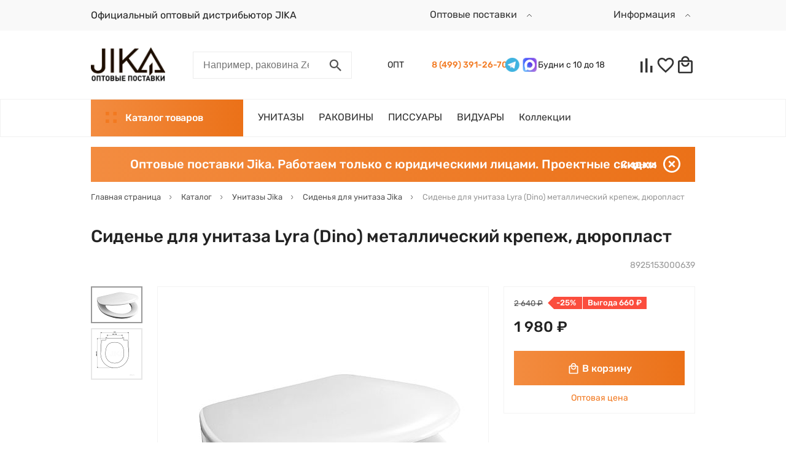

--- FILE ---
content_type: text/html; charset=UTF-8
request_url: https://jika.su/ajax/getMegamenuDesktop.php
body_size: 1326
content:
<div class="header__megamenu-wrap">
	<div class="header__megamenu">
		<div class="megamenu-wrap">
			<ul class="megamenu">
				<li class="megamenu__link-wrap">
						<a href="/catalog/jika-sanfayans-unitazy/" class="link megamenu__link">
							<span class="title">Унитазы</span>
						</a>
						<div class="megamenu__subcontent">
								<div class="megamenu__subcontent-wrap">
									<div class="megamenu__subtitle">Унитазы<span class="megamenu__subtitle-cnt">35</span></div>
									<div class="d-flex align-items-start">
																					<div class="megamenu__submenu d-flex flex-wrap flex-column">
																									<div class="megamenu__submenu-child">
														<a href="/catalog/komplekty-unitazov-s-installyatsiey/" class="link megamenu__submenu-title">Комплекты унитазов с инсталляцией</a></div>													<div class="megamenu__submenu-child">
														<a href="/catalog/jika-sanfayans-kompakt-unitaz-bachok/" class="link megamenu__submenu-title">Унитазы-компакты</a></div>													<div class="megamenu__submenu-child">
														<a href="/catalog/jika-sanfayans-podvesnye/" class="link megamenu__submenu-title">Подвесные унитазы</a></div>													<div class="megamenu__submenu-child">
														<a href="/catalog/jika-sanfayans-unitazy-pristavnye/" class="link megamenu__submenu-title">Приставные унитазы</a></div>													<div class="megamenu__submenu-child">
														<a href="/catalog/jika-kryshki-sidenya/" class="link megamenu__submenu-title">Сиденья для унитаза</a><div class="megamenu__submenu-list"><a href="/catalog/sidenya-bez-mikrolifta/" class="link megamenu__submenu-item">Сиденья без микролифта</a><a href="/catalog/sidenya-s-mikroliftom/" class="link megamenu__submenu-item">Сиденья с микролифтом</a></div></div>													<div class="megamenu__submenu-child">
														<a href="/catalog/gofra-dlya-unitazov/" class="link megamenu__submenu-title">Гофра для унитазов</a></div></div><div class="d-none d-xl-block megamenu__brands brands">
																									<a href="/series/deep-by-jika-olymp/" class="link d-block brands__brand brands__brand--with-name">
														<span class="title">Deep by Jika (Olymp)</span><img class="logo" src="/upload/resize_cache/uf/9ea/180_80_1/9eacf63a415033e154011b66557c092f.jpeg" alt="Deep by Jika (Olymp)"></a>													<a href="/series/lyra-plus/" class="link d-block brands__brand brands__brand--with-name">
														<span class="title">Lyra plus</span><img class="logo" src="/upload/resize_cache/uf/e3d/180_80_1/e3dbf8833f9e7430d16569798502bb2b.png" alt="Lyra plus"></a>													<a href="/series/vega/" class="link d-block brands__brand brands__brand--with-name">
														<span class="title">Vega</span><img class="logo" src="/upload/resize_cache/uf/074/180_80_1/074a4dffeee0bb7de5e98746dc058ede.jpg" alt="Vega"></a>													<a href="/series/baltic/" class="link d-block brands__brand brands__brand--with-name">
														<span class="title">Baltic</span><img class="logo" src="/upload/resize_cache/uf/e88/180_80_1/e88bab8bd721163edd29081f5f356507.jpg" alt="Baltic"></a></div></div>
									<a href="javascript:void(0);" class="link megamenu__submenu-close" onclick="displayMegaMenu(false);">
										<i class="icon">
											<svg viewBox="0 0 22 22">
												<use xlink:href="#icon-close"></use>
											</svg>
										</i>
									</a>
								</div>
							</div>
											</li>
				<li class="megamenu__link-wrap">
						<a href="/catalog/jika-sanfayans-rakoviny/" class="link megamenu__link">
							<span class="title">Раковины</span>
						</a>
						<div class="megamenu__subcontent">
								<div class="megamenu__subcontent-wrap">
									<div class="megamenu__subtitle">Раковины<span class="megamenu__subtitle-cnt">24</span></div>
									<div class="d-flex align-items-start">
																					<div class="megamenu__submenu d-flex flex-wrap flex-column">
																									<div class="megamenu__submenu-child">
														<a href="/catalog/jika-sanfayans-rakoviny-podvesnye/" class="link megamenu__submenu-title">Подвесные раковины</a></div>													<div class="megamenu__submenu-child">
														<a href="/catalog/jika-sanfayans-pedestaly/" class="link megamenu__submenu-title">Пьедесталы</a></div>													<div class="megamenu__submenu-child">
														<a href="/catalog/rakoviny-dlya-mgn/" class="link megamenu__submenu-title">Раковины для МГН</a></div></div><div class="d-none d-xl-block megamenu__brands brands">
																									<a href="/series/deep-by-jika-olymp/" class="link d-block brands__brand brands__brand--with-name">
														<span class="title">Deep by Jika (Olymp)</span><img class="logo" src="/upload/resize_cache/uf/9ea/180_80_1/9eacf63a415033e154011b66557c092f.jpeg" alt="Deep by Jika (Olymp)"></a>													<a href="/series/zeta/" class="link d-block brands__brand brands__brand--with-name">
														<span class="title">Zeta</span><img class="logo" src="/upload/resize_cache/uf/90c/180_80_1/90c6a102ea873f9bc61ec0d1519c5f8e.jpeg" alt="Zeta"></a>													<a href="/series/cubito/" class="link d-block brands__brand brands__brand--with-name">
														<span class="title">Cubito</span><img class="logo" src="/upload/resize_cache/uf/ce0/180_80_1/ce0a97bb4992d2ece5c218b6d78a5176.jpg" alt="Cubito"></a>													<a href="/series/lyra/" class="link d-block brands__brand">
														<span class="logo logo--text">Lyra</span></a></div></div>
									<a href="javascript:void(0);" class="link megamenu__submenu-close" onclick="displayMegaMenu(false);">
										<i class="icon">
											<svg viewBox="0 0 22 22">
												<use xlink:href="#icon-close"></use>
											</svg>
										</i>
									</a>
								</div>
							</div>
											</li>
				<li class="megamenu__link-wrap">
						<a href="/catalog/jika-sanfayans-pissuary/" class="link megamenu__link">
							<span class="title">Писсуары и перегородки</span>
						</a>
						<div class="megamenu__subcontent">
								<div class="megamenu__subcontent-wrap">
									<div class="megamenu__subtitle">Писсуары и перегородки<span class="megamenu__subtitle-cnt">4</span></div>
									<div class="d-flex align-items-start">
																					<div class="megamenu__submenu d-flex flex-wrap flex-column">
																									<div class="megamenu__submenu-child">
														<a href="/catalog/peregorodki-dlya-pissuara/" class="link megamenu__submenu-title">Перегородки для писсуара</a></div>													<div class="megamenu__submenu-child">
														<a href="/catalog/pissuary/" class="link megamenu__submenu-title">Писсуары</a></div></div><div class="d-none d-xl-block megamenu__brands brands">
																									<a href="/series/domino/" class="link d-block brands__brand">
														<span class="logo logo--text">Domino</span></a>													<a href="/series/golem/" class="link d-block brands__brand">
														<span class="logo logo--text">Golem</span></a>													<a href="/series/korint/" class="link d-block brands__brand">
														<span class="logo logo--text">Korint</span></a></div></div>
									<a href="javascript:void(0);" class="link megamenu__submenu-close" onclick="displayMegaMenu(false);">
										<i class="icon">
											<svg viewBox="0 0 22 22">
												<use xlink:href="#icon-close"></use>
											</svg>
										</i>
									</a>
								</div>
							</div>
											</li>
				<li class="megamenu__link-wrap">
						<a href="/catalog/viduary/" class="link megamenu__link">
							<span class="title">Видуары</span>
						</a>
						<div class="megamenu__subcontent">
								<div class="megamenu__subcontent-wrap">
									<div class="megamenu__subtitle">Видуары<span class="megamenu__subtitle-cnt">2</span></div>
									<div class="d-flex align-items-start">
										<div class="d-none d-xl-block megamenu__brands brands">
																									<a href="/series/mira/" class="link d-block brands__brand brands__brand--with-name">
														<span class="title">Mira</span><img class="logo" src="/upload/resize_cache/uf/ded/180_80_1/ded9cb708d0afb99c2b25c99cf7967f4.png" alt="Mira"></a></div></div>
									<a href="javascript:void(0);" class="link megamenu__submenu-close" onclick="displayMegaMenu(false);">
										<i class="icon">
											<svg viewBox="0 0 22 22">
												<use xlink:href="#icon-close"></use>
											</svg>
										</i>
									</a>
								</div>
							</div>
											</li>
				<li class="megamenu__link-wrap">
						<a href="/catalog/jika-aksessuary/" class="link megamenu__link">
							<span class="title">Аксессуары</span>
						</a>
						<div class="megamenu__subcontent">
								<div class="megamenu__subcontent-wrap">
									<div class="megamenu__subtitle">Аксессуары<span class="megamenu__subtitle-cnt">2</span></div>
									<div class="d-flex align-items-start">
																					<div class="megamenu__submenu d-flex flex-wrap flex-column">
																									<div class="megamenu__submenu-child">
														<a href="/catalog/poruchni-jika/" class="link megamenu__submenu-title">Поручни</a></div></div></div>
									<a href="javascript:void(0);" class="link megamenu__submenu-close" onclick="displayMegaMenu(false);">
										<i class="icon">
											<svg viewBox="0 0 22 22">
												<use xlink:href="#icon-close"></use>
											</svg>
										</i>
									</a>
								</div>
							</div>
											</li>
				<li class="megamenu__link-wrap">
						<a href="/catalog/jika-smesiteli/" class="link megamenu__link">
							<span class="title">Смесители</span>
						</a>
						<div class="megamenu__subcontent">
								<div class="megamenu__subcontent-wrap">
									<div class="megamenu__subtitle">Смесители<span class="megamenu__subtitle-cnt">1</span></div>
									<div class="d-flex align-items-start">
																					<div class="megamenu__submenu d-flex flex-wrap flex-column">
																									<div class="megamenu__submenu-child">
														<a href="/catalog/jika-smesiteli-dlya-kukhni/" class="link megamenu__submenu-title">Смесители для кухни</a></div></div></div>
									<a href="javascript:void(0);" class="link megamenu__submenu-close" onclick="displayMegaMenu(false);">
										<i class="icon">
											<svg viewBox="0 0 22 22">
												<use xlink:href="#icon-close"></use>
											</svg>
										</i>
									</a>
								</div>
							</div>
											</li>
							</ul>
		</div>
	</div>
</div>